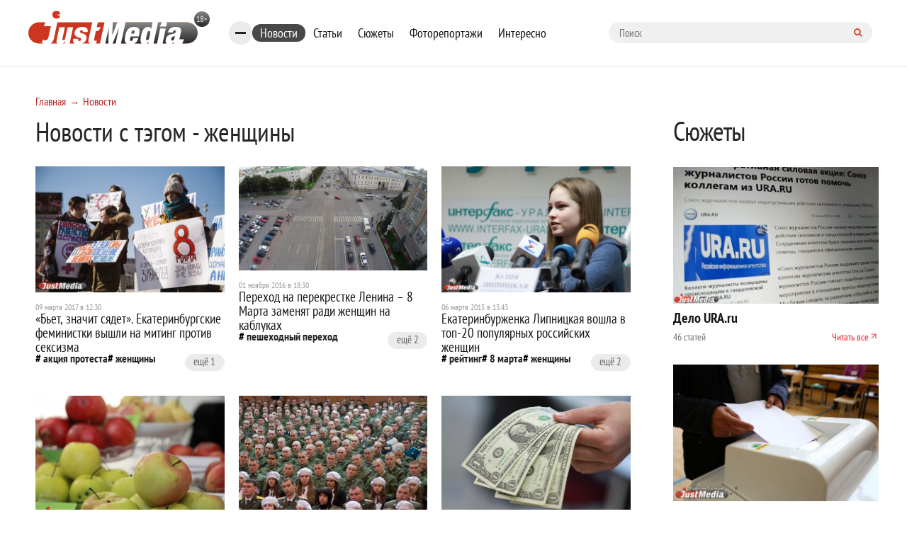

--- FILE ---
content_type: text/html; charset=UTF-8
request_url: https://www.justmedia.ru/news/tags/zhenshhiny
body_size: 10639
content:
<!DOCTYPE html><html lang="ru-RU"><head><meta charset="UTF-8"><meta name="viewport" content="width=device-width, initial-scale=1, maximum-scale=1, user-scalable=0"/><link rel="canonical" href="https://www.justmedia.ru/news/tags/zhenshhiny"/><meta name="csrf-param" content="_csrf"><meta name="csrf-token" content="_S2hqTqV-VPO3hLcrRtvJ4XkJvJzp6-wde87UZjfOiOVaeCcQ6DNNp2QX5H0Y1d-69Zxn0XmltUauG0gr6t7UA=="><title>Новости по теме «женщины» | Justmedia – новости Екатеринбурга</title><meta property="keywords" content="Самое интересное за сегодня,Свердловская область, новости Екатеринбурга, Каменска-Уральского, Нижнего Тагила, Асбеста, Первоуральска, настоящие уральские новости."><meta name="description" content="Самое интересное за сегодня в Екатеринбурге и области. Каждый день мы публикуем актуальные события и полезную информацию - настоящие уральские новости на JustMedia.ru"><meta property="fb:app_id" content="306869026044551"><meta property="fb:admins" content="100001578260585"><meta property="og:type" content="website"><meta property="og:site_name" content="justmedia.ru"><meta property="og:url" content="https://www.justmedia.ru/news/tags/zhenshhiny"><meta property="og:locale" content="ru"><meta property="og:title" content="Новости по теме «женщины» | Justmedia – новости Екатеринбурга"><meta property="og:description" content="Самое интересное за сегодня в Екатеринбурге и области. Каждый день мы публикуем актуальные события и полезную информацию - настоящие уральские новости на JustMedia.ru"><meta property="og:image" content="https://justmedia.ru/images/logo.png"><meta property="twitter:card" content="summary"><meta property="twitter:title" content="Новости по теме «женщины» | Justmedia – новости Екатеринбурга"><meta property="twitter:description" content="Самое интересное за сегодня в Екатеринбурге и области. Каждый день мы публикуем актуальные события и полезную информацию - настоящие уральские новости на JustMedia.ru"><meta property="twitter:image" content="https://justmedia.ru/images/logo.png"><link href="/css/cookie.css" rel="stylesheet"><link href="https://fonts.googleapis.com/css?family=PT+Sans+Narrow:400,700&amp;amp;subset=cyrillic-ext" rel="stylesheet"><link href="https://fonts.googleapis.com/css?family=Open+Sans:300,300i,400,400i,600,700&amp;amp;subset=cyrillic" rel="stylesheet"><link type="image/x-icon" href="/images/favicon.ico" rel="shortcut icon"><link href="/js/slick-carousel/slick.css" rel="stylesheet"><link href="/js/slick-carousel/slick-theme.css" rel="stylesheet"><link href="/js/fancybox/jquery.fancybox.css" rel="stylesheet"><link href="/css/normalize.css" rel="stylesheet"><link href="/css/style.css?v1.2.3" rel="stylesheet"><link href="/css/blockquote.css" rel="stylesheet"><!--[if lt IE 9]><script src="https://oss.maxcdn.com/html5shiv/3.7.2/html5shiv.min.js"></script><![endif]--><!--[if lt IE 9]><script src="https://oss.maxcdn.com/respond/1.4.2/respond.min.js"></script><![endif]--><!-- Put this script tag to the <head> of your page --><script type="text/javascript" src="https://vk.com/js/api/openapi.js?159"></script><script type="text/javascript">
      VK.init({apiId: 6675295, onlyWidgets: true});
    </script><script>window.yaContextCb=window.yaContextCb||[]</script><script async src="https://widget.sparrow.ru/js/embed.js"></script><link href="/css/custom.css" rel="stylesheet"/></head><body><!--[if !IE]>--><div class="loader-box" style="display: none;"><img class="loader" src="/images/loading.svg" alt="loader" style="display: none;"></div><!--<![endif]--><div id="adfox_15317406471901889"></div><!-- header --><header class="header"><div class="container"><div class="row"><div class="header-top"><a href="/" class="b-header__logo"><img src="/images/logo.svg" alt=""></a><div class="bookmarks-nav both"><div class="rubrics-burger hidden-md-down"><div class="burger-btn"><span></span><span></span><span></span></div><div class="popup-menu-rubrics"><ul class="header-menu-list hidden-md-down"><li class="header-menu-list__item"><a class="header-menu-list__link" href="/news/society" data-has-submenu="false">Общество</a></li><li class="header-menu-list__item"><a class="header-menu-list__link" href="/news/economy" data-has-submenu="false">Экономика</a></li><li class="header-menu-list__item"><a class="header-menu-list__link" href="/news/politics" data-has-submenu="false">Политика</a></li><li class="header-menu-list__item"><a class="header-menu-list__link" href="/news/events" data-has-submenu="false">Происшествия</a></li><li class="header-menu-list__item"><a class="header-menu-list__link" href="/news/crime" data-has-submenu="false">Криминал</a></li><li class="header-menu-list__item"><a class="header-menu-list__link" href="/news/culture" data-has-submenu="false">Культура</a></li><li class="header-menu-list__item"><a class="header-menu-list__link" href="/news/sport" data-has-submenu="false">Спорт</a></li><li class="header-menu-list__item"><a class="header-menu-list__link" href="/news/russiaandworld" data-has-submenu="false">Россия и мир</a></li><li class="header-menu-list__item"><a class="header-menu-list__link" href="/news/urfonews" data-has-submenu="false">Новости УрФО</a></li><li class="header-menu-list__item"><a class="header-menu-list__link" href="/news/zdorovye" data-has-submenu="false">Здоровье</a></li><li class="header-menu-list__item"><a class="header-menu-list__link" href="/news/psikhologiya" data-has-submenu="false">Психология</a></li><li class="header-menu-list__item"><a class="header-menu-list__link" href="/news/eda" data-has-submenu="false">Еда</a></li><li class="header-menu-list__item"><a class="header-menu-list__link" href="/news/dom" data-has-submenu="false">Дом</a></li><li class="header-menu-list__item"><a class="header-menu-list__link" href="/news/interesnoe" data-has-submenu="false">Интересные статьи</a></li><li class="header-menu-list__item"><a class="header-menu-list__link" href="/news/partnerstvo" data-has-submenu="false">Материалы партнеров</a></li></ul></div></div><ul class="bookmarks-nav-list hidden-md-down"><li class="bookmarks-nav-list__item active"><a class="bookmarks-nav-list__link" href="/news" data-has-submenu="false">Новости</a></li><li class="bookmarks-nav-list__item"><a class="bookmarks-nav-list__link" href="/analitika" data-has-submenu="false">Статьи</a></li><li class="bookmarks-nav-list__item"><a class="bookmarks-nav-list__link" href="/topics" data-has-submenu="false">Сюжеты</a></li><li class="bookmarks-nav-list__item"><a class="bookmarks-nav-list__link" href="/photoreports" data-has-submenu="false">Фоторепортажи</a></li><li class="bookmarks-nav-list__item"><a class="bookmarks-nav-list__link" href="/interest" data-has-submenu="false">Интересно</a></li></ul><form action="/search" method="get" class="form-searh" autocomplete="nope"><input type="search" name="query" id="query" placeholder="Поиск" class="form-searh__input" autocomplete="nope"><button type="submit" class="form-searh__btn"><i class="fa fa-search"></i></button></form></div><div class="header-burg"><a href="#" class="burger-btn js-burg"><span></span><span></span><span></span></a></div></div><div class="header-bottom"><div class="header-menu grad-gray js-menu"><ul class="header-menu-list header-rubrics hidden-md-down"><li class="header-menu-list__item has-submenu"><a class="header-menu-list__link" href="/news" data-has-submenu="true">Новости</a><ul class="header-menu-list header-rubrics hidden-md-down"><li class="header-menu-list__item"><a class="header-menu-list__link" href="/news/society" data-has-submenu="false">Общество</a></li><li class="header-menu-list__item"><a class="header-menu-list__link" href="/news/economy" data-has-submenu="false">Экономика</a></li><li class="header-menu-list__item"><a class="header-menu-list__link" href="/news/politics" data-has-submenu="false">Политика</a></li><li class="header-menu-list__item"><a class="header-menu-list__link" href="/news/events" data-has-submenu="false">Происшествия</a></li><li class="header-menu-list__item"><a class="header-menu-list__link" href="/news/crime" data-has-submenu="false">Криминал</a></li><li class="header-menu-list__item"><a class="header-menu-list__link" href="/news/culture" data-has-submenu="false">Культура</a></li><li class="header-menu-list__item"><a class="header-menu-list__link" href="/news/sport" data-has-submenu="false">Спорт</a></li><li class="header-menu-list__item"><a class="header-menu-list__link" href="/news/russiaandworld" data-has-submenu="false">Россия и мир</a></li><li class="header-menu-list__item"><a class="header-menu-list__link" href="/news/urfonews" data-has-submenu="false">Новости УрФО</a></li><li class="header-menu-list__item"><a class="header-menu-list__link" href="/news/zdorovye" data-has-submenu="false">Здоровье</a></li><li class="header-menu-list__item"><a class="header-menu-list__link" href="/news/psikhologiya" data-has-submenu="false">Психология</a></li><li class="header-menu-list__item"><a class="header-menu-list__link" href="/news/eda" data-has-submenu="false">Еда</a></li><li class="header-menu-list__item"><a class="header-menu-list__link" href="/news/dom" data-has-submenu="false">Дом</a></li><li class="header-menu-list__item"><a class="header-menu-list__link" href="/news/interesnoe" data-has-submenu="false">Интересные статьи</a></li><li class="header-menu-list__item"><a class="header-menu-list__link" href="/news/partnerstvo" data-has-submenu="false">Материалы партнеров</a></li></ul></li><li class="header-menu-list__item"><a class="header-menu-list__link" href="/analitika" data-has-submenu="false">Статьи</a></li></ul><ul class="header-menu-list hidden-lg-up"><li class="header-menu-list__item has-submenu"><a class="header-menu-list__link" href="/news" data-has-submenu="true">Новости</a><ul class="header-menu-list hidden-lg-up"><li class="header-menu-list__item"><a class="header-menu-list__link" href="/news/society" data-has-submenu="false">Общество</a></li><li class="header-menu-list__item"><a class="header-menu-list__link" href="/news/economy" data-has-submenu="false">Экономика</a></li><li class="header-menu-list__item"><a class="header-menu-list__link" href="/news/politics" data-has-submenu="false">Политика</a></li><li class="header-menu-list__item"><a class="header-menu-list__link" href="/news/events" data-has-submenu="false">Происшествия</a></li><li class="header-menu-list__item"><a class="header-menu-list__link" href="/news/crime" data-has-submenu="false">Криминал</a></li><li class="header-menu-list__item"><a class="header-menu-list__link" href="/news/culture" data-has-submenu="false">Культура</a></li><li class="header-menu-list__item"><a class="header-menu-list__link" href="/news/sport" data-has-submenu="false">Спорт</a></li><li class="header-menu-list__item"><a class="header-menu-list__link" href="/news/russiaandworld" data-has-submenu="false">Россия и мир</a></li><li class="header-menu-list__item"><a class="header-menu-list__link" href="/news/urfonews" data-has-submenu="false">Новости УрФО</a></li><li class="header-menu-list__item"><a class="header-menu-list__link" href="/news/zdorovye" data-has-submenu="false">Здоровье</a></li><li class="header-menu-list__item"><a class="header-menu-list__link" href="/news/psikhologiya" data-has-submenu="false">Психология</a></li><li class="header-menu-list__item"><a class="header-menu-list__link" href="/news/eda" data-has-submenu="false">Еда</a></li><li class="header-menu-list__item"><a class="header-menu-list__link" href="/news/dom" data-has-submenu="false">Дом</a></li><li class="header-menu-list__item"><a class="header-menu-list__link" href="/news/interesnoe" data-has-submenu="false">Интересные статьи</a></li><li class="header-menu-list__item"><a class="header-menu-list__link" href="/news/partnerstvo" data-has-submenu="false">Материалы партнеров</a></li></ul></li><li class="header-menu-list__item"><a class="header-menu-list__link" href="/analitika" data-has-submenu="false">Статьи</a></li><li class="header-menu-list__item"><a class="header-menu-list__link" href="/topics" data-has-submenu="false">Сюжеты</a></li><li class="header-menu-list__item"><a class="header-menu-list__link" href="/photoreports" data-has-submenu="false">Фоторепортажи</a></li><li class="header-menu-list__item"><a class="header-menu-list__link" href="/interest" data-has-submenu="false">Интересно</a></li><li class="header-menu-list__item"><a class="header-menu-list__link" href="/about" data-has-submenu="false">О проекте</a></li><li class="header-menu-list__item"><a class="header-menu-list__link" href="/contacts" data-has-submenu="false">Контакты</a></li><li class="header-menu-list__item"><a class="header-menu-list__link" href="/adv" data-has-submenu="false">Размещение рекламы</a></li></ul></div><div class="cr"></div></div></div></div></header><!-- END header --><!-- END head --><div class="container"><div class="row"><div class="col-xl-9 col-lg-8 custom"><div class="row"><ul class="bread-crumbs bread-crumbs-poz"><li class='bread-crumbs__item'><a class="bread-crumbs__link" href="/">Главная</a></li><li class='bread-crumbs__item'><a class="bread-crumbs__link" href="/news">Новости</a></li></ul><h1 class="h1 news">Новости с тэгом - женщины</h1><div id="adfox_15317406471901889"></div><div class="news-titlec hidden-md-down"><a class="news-more grad-gray mob-btn" href="/news/subscribe"><i class="fa fa-envelope-o" aria-hidden="true"></i><span>Подписка на новости</span></a></div><div id="list-contant" class="news-box data-contant"><div class="news-one   both" id="1489044600"><div class="feature-inner image-list"><a class="news-one__img" href="/news/society/bet_znachit_syadet_ekaterinburgskie_feministki_vyshli_na_miting_protiv_seksizma" title="«Бьет, значит сядет». Екатеринбургские феминистки вышли на митинг против сексизма"><img src="/upload/news/58/c1/58c11720bd1be999921658_600_400.jpg" width="180px" height="120px" alt="«Бьет, значит сядет». Екатеринбургские феминистки вышли на митинг против сексизма"></a></div><div class="news-one__cont"><p class="news-one__desc"><a href="/news/society/bet_znachit_syadet_ekaterinburgskie_feministki_vyshli_na_miting_protiv_seksizma">«Бьет, значит сядет». Екатеринбургские феминистки вышли на митинг против сексизма</a></p><p class="news-one__dop">
                Акция протеста прошла в Международный женский день.            </p><p class="news-one__date hidden-md-down">09 марта 2017 в 12:30</p><div class="b-element-tags" data-type="abs-parent"><div class="inner"><a href="/news?tag=akcija-protesta" class="b-element-tags__link">акция протеста</a><a href="/news?tag=zhenshhiny" class="b-element-tags__link">женщины</a></div><span class="b-element-tags__link btn" onclick="this.parentElement.nextElementSibling.classList.toggle('open'); this.parentElement.classList.toggle('open')">еще</span></div><div class="b-element-tags" data-type="abs-clone"><div class="inner"><!--<span class="b-element-tags__title">Теги:</span>--><a href="/news?tag=akcija-protesta" class="b-element-tags__link">акция протеста</a><a href="/news?tag=zhenshhiny" class="b-element-tags__link">женщины</a></div><span class="b-element-tags__link btn" onclick="this.parentElement.classList.toggle('open'); this.parentElement.previousElementSibling.classList.toggle('open');">скрыть</span></div></div></div><div class="news-one   both" id="1478007000"><div class="feature-inner image-list"><a class="news-one__img" href="/news/society/perehod_na_perekrestke_lenina__8_marta_zamenyat_radi_zhenshhin_na_kablukah" title="Переход на перекрестке Ленина – 8 Марта заменят ради женщин на каблуках"><img src="/upload/news/58/18/58188ba97de59805232173_600_400.jpg" width="180px" height="120px" alt="Переход на перекрестке Ленина – 8 Марта заменят ради женщин на каблуках"></a></div><div class="news-one__cont"><p class="news-one__desc"><a href="/news/society/perehod_na_perekrestke_lenina__8_marta_zamenyat_radi_zhenshhin_na_kablukah">Переход на перекрестке Ленина – 8 Марта заменят ради женщин на каблуках</a></p><p class="news-one__dop">
                В следующем году «зебру» сделают из гранитного камня.            </p><p class="news-one__date hidden-md-down">01 ноября 2016 в 18:30</p><div class="b-element-tags" data-type="abs-parent"><div class="inner"><a href="/news?tag=peshehodnyj-perehod" class="b-element-tags__link">пешеходный переход</a><a href="/news?tag=tamara-blagodatkova" class="b-element-tags__link">тамара благодаткова</a><a href="/news?tag=zhenshhiny" class="b-element-tags__link">женщины</a></div><span class="b-element-tags__link btn" onclick="this.parentElement.nextElementSibling.classList.toggle('open'); this.parentElement.classList.toggle('open')">еще</span></div><div class="b-element-tags" data-type="abs-clone"><div class="inner"><!--<span class="b-element-tags__title">Теги:</span>--><a href="/news?tag=peshehodnyj-perehod" class="b-element-tags__link">пешеходный переход</a><a href="/news?tag=tamara-blagodatkova" class="b-element-tags__link">тамара благодаткова</a><a href="/news?tag=zhenshhiny" class="b-element-tags__link">женщины</a></div><span class="b-element-tags__link btn" onclick="this.parentElement.classList.toggle('open'); this.parentElement.previousElementSibling.classList.toggle('open');">скрыть</span></div></div></div><div class="news-one   both" id="1425631380"><div class="feature-inner image-list"><a class="news-one__img" href="/news/society/ekaterinburzhenka_lipniczkaya_voshla_v_top20_populyarnyh_rossijskih_zhenshhin" title="Екатеринбурженка Липницкая вошла в топ-20 популярных российских женщин"><img src="/upload/news/54/f9/54f95b833c380125944022_600_400.jpg" width="180px" height="120px" alt="Екатеринбурженка Липницкая вошла в топ-20 популярных российских женщин"></a></div><div class="news-one__cont"><p class="news-one__desc"><a href="/news/society/ekaterinburzhenka_lipniczkaya_voshla_v_top20_populyarnyh_rossijskih_zhenshhin">Екатеринбурженка Липницкая вошла в топ-20 популярных российских женщин</a></p><p class="news-one__dop">
                В годовом медиарейтинге фигуристка заняла 14 место.            </p><p class="news-one__date hidden-md-down">06 марта 2015 в 13:43</p><div class="b-element-tags" data-type="abs-parent"><div class="inner"><a href="/news?tag=rejting" class="b-element-tags__link">рейтинг</a><a href="/news?tag=8-marta" class="b-element-tags__link">8 марта</a><a href="/news?tag=zhenshhiny" class="b-element-tags__link">женщины</a><a href="/news?tag=julija-lipnickaja" class="b-element-tags__link">Юлия Липницкая</a></div><span class="b-element-tags__link btn" onclick="this.parentElement.nextElementSibling.classList.toggle('open'); this.parentElement.classList.toggle('open')">еще</span></div><div class="b-element-tags" data-type="abs-clone"><div class="inner"><!--<span class="b-element-tags__title">Теги:</span>--><a href="/news?tag=rejting" class="b-element-tags__link">рейтинг</a><a href="/news?tag=8-marta" class="b-element-tags__link">8 марта</a><a href="/news?tag=zhenshhiny" class="b-element-tags__link">женщины</a><a href="/news?tag=julija-lipnickaja" class="b-element-tags__link">Юлия Липницкая</a></div><span class="b-element-tags__link btn" onclick="this.parentElement.classList.toggle('open'); this.parentElement.previousElementSibling.classList.toggle('open');">скрыть</span></div></div></div><div class="news-one   both" id="1394603760"><div class="feature-inner image-list"><a class="news-one__img" href="/news/society/MOTIV-vruchil-prizy-samym-luchshim-hozyaykam" title=""><img src="/upload/news/53/1f/531fe968e435e748503936_600_400.jpg" width="180px" height="120px" alt=""></a></div><div class="news-one__cont"><p class="news-one__desc"><a href="/news/society/MOTIV-vruchil-prizy-samym-luchshim-hozyaykam">МОТИВ вручил призы самым лучшим хозяйкам</a></p><p class="news-one__dop">
                8 марта в офисах компании прошла викторина для девушек.            </p><p class="news-one__date hidden-md-down">12 марта 2014 в 11:56</p><div class="b-element-tags" data-type="abs-parent"><div class="inner"><a href="/news?tag=motiv" class="b-element-tags__link">мотив</a><a href="/news?tag=akcija" class="b-element-tags__link">акция</a><a href="/news?tag=podarki" class="b-element-tags__link">подарки</a><a href="/news?tag=8-marta" class="b-element-tags__link">8 марта</a><a href="/news?tag=zhenshhiny" class="b-element-tags__link">женщины</a></div><span class="b-element-tags__link btn" onclick="this.parentElement.nextElementSibling.classList.toggle('open'); this.parentElement.classList.toggle('open')">еще</span></div><div class="b-element-tags" data-type="abs-clone"><div class="inner"><!--<span class="b-element-tags__title">Теги:</span>--><a href="/news?tag=motiv" class="b-element-tags__link">мотив</a><a href="/news?tag=akcija" class="b-element-tags__link">акция</a><a href="/news?tag=podarki" class="b-element-tags__link">подарки</a><a href="/news?tag=8-marta" class="b-element-tags__link">8 марта</a><a href="/news?tag=zhenshhiny" class="b-element-tags__link">женщины</a></div><span class="b-element-tags__link btn" onclick="this.parentElement.classList.toggle('open'); this.parentElement.previousElementSibling.classList.toggle('open');">скрыть</span></div></div></div><div class="news-one   both" id="1392887040"><div class="feature-inner image-list"><a class="news-one__img" href="/news/society/Na-urale-vosrostaet-populyarnost-voennoy-sluzhbi-sredi-jenshin" title=""><img src="/upload/news/53/05/5305b7d234c53545233608_600_400.jpg" width="180px" height="120px" alt=""></a></div><div class="news-one__cont"><p class="news-one__desc"><a href="/news/society/Na-urale-vosrostaet-populyarnost-voennoy-sluzhbi-sredi-jenshin">На Урале возрастает популярность военной службы по контракту среди женщин</a></p><p class="news-one__dop">
                Год количество желающих служить в армии увеличилось в три раза.             </p><p class="news-one__date hidden-md-down">20 февраля 2014 в 15:04</p><div class="b-element-tags" data-type="abs-parent"><div class="inner"><a href="/news?tag=armija" class="b-element-tags__link">армия</a><a href="/news?tag=kontraktnik" class="b-element-tags__link">контрактник</a><a href="/news?tag=cvo" class="b-element-tags__link">ЦВО</a><a href="/news?tag=zhenshhiny" class="b-element-tags__link">женщины</a></div><span class="b-element-tags__link btn" onclick="this.parentElement.nextElementSibling.classList.toggle('open'); this.parentElement.classList.toggle('open')">еще</span></div><div class="b-element-tags" data-type="abs-clone"><div class="inner"><!--<span class="b-element-tags__title">Теги:</span>--><a href="/news?tag=armija" class="b-element-tags__link">армия</a><a href="/news?tag=kontraktnik" class="b-element-tags__link">контрактник</a><a href="/news?tag=cvo" class="b-element-tags__link">ЦВО</a><a href="/news?tag=zhenshhiny" class="b-element-tags__link">женщины</a></div><span class="b-element-tags__link btn" onclick="this.parentElement.classList.toggle('open'); this.parentElement.previousElementSibling.classList.toggle('open');">скрыть</span></div></div></div><div class="news-one   both" id="1392884100"><div class="feature-inner image-list"><a class="news-one__img" href="/news/society/Moshennik-predprinimatel-obmanyval-zhenschin" title=""><img src="/upload/news/53/05/5305abeb95d04418520146_600_400.jpg" width="180px" height="120px" alt=""></a></div><div class="news-one__cont"><p class="news-one__desc"><a href="/news/society/Moshennik-predprinimatel-obmanyval-zhenschin">В Екатеринбурге мошенник под видом преуспевающего предпринимателя обманывал женщин</a></p><p class="news-one__dop">
                41-летний житель Свердловской области задержан сотрудниками отдела полиции №3.            </p><p class="news-one__date hidden-md-down">20 февраля 2014 в 14:15</p><div class="b-element-tags" data-type="abs-parent"><div class="inner"><a href="/news?tag=moshennichestvo" class="b-element-tags__link">мошенничество</a><a href="/news?tag=zhenshhiny" class="b-element-tags__link">женщины</a></div><span class="b-element-tags__link btn" onclick="this.parentElement.nextElementSibling.classList.toggle('open'); this.parentElement.classList.toggle('open')">еще</span></div><div class="b-element-tags" data-type="abs-clone"><div class="inner"><!--<span class="b-element-tags__title">Теги:</span>--><a href="/news?tag=moshennichestvo" class="b-element-tags__link">мошенничество</a><a href="/news?tag=zhenshhiny" class="b-element-tags__link">женщины</a></div><span class="b-element-tags__link btn" onclick="this.parentElement.classList.toggle('open'); this.parentElement.previousElementSibling.classList.toggle('open');">скрыть</span></div></div></div><div class="news-one   both" id="1389950520"><div class="feature-inner image-list"><a class="news-one__img" href="/news/society/Zhenskiy-specnaz" title=""><img src="/upload/news/52/d8/52d8e951183b0956548718_600_400.JPG" width="180px" height="120px" alt=""></a></div><div class="news-one__cont"><p class="news-one__desc"><a href="/news/society/Zhenskiy-specnaz">Женский спецназ. В ИК-6 беспорядки будет пресекать группа немедленного реагирования из представительниц прекрасного пола</a></p><p class="news-one__dop">
                Основной задачей «женского спецназа» являются пресечение хулиганских действий со стороны осужденных.            </p><p class="news-one__date hidden-md-down">17 января 2014 в 15:22</p><div class="b-element-tags" data-type="abs-parent"><div class="inner"><a href="/news?tag=nizhnij-tagil" class="b-element-tags__link">нижний тагил</a><a href="/news?tag=gufsin" class="b-element-tags__link">гуфсин</a><a href="/news?tag=ispravitelnaja-kolonija" class="b-element-tags__link">исправительная колония</a><a href="/news?tag=specnaz" class="b-element-tags__link">спецназ</a><a href="/news?tag=zhenshhiny" class="b-element-tags__link">женщины</a></div><span class="b-element-tags__link btn" onclick="this.parentElement.nextElementSibling.classList.toggle('open'); this.parentElement.classList.toggle('open')">еще</span></div><div class="b-element-tags" data-type="abs-clone"><div class="inner"><!--<span class="b-element-tags__title">Теги:</span>--><a href="/news?tag=nizhnij-tagil" class="b-element-tags__link">нижний тагил</a><a href="/news?tag=gufsin" class="b-element-tags__link">гуфсин</a><a href="/news?tag=ispravitelnaja-kolonija" class="b-element-tags__link">исправительная колония</a><a href="/news?tag=specnaz" class="b-element-tags__link">спецназ</a><a href="/news?tag=zhenshhiny" class="b-element-tags__link">женщины</a></div><span class="b-element-tags__link btn" onclick="this.parentElement.classList.toggle('open'); this.parentElement.previousElementSibling.classList.toggle('open');">скрыть</span></div></div></div><div class="news-one   both" id="1371214920"><div class="feature-inner image-list"><a class="news-one__img" href="/news/society/Zhenskaya-stena-zhelaniy" title=""><img src="/upload/news/51/ba/51baf9863dca1371290406_600_400.jpg" width="180px" height="120px" alt=""></a></div><div class="news-one__cont"><p class="news-one__desc"><a href="/news/society/Zhenskaya-stena-zhelaniy">Уральские женщины написали около сотни требований на стене желаний</a></p><p class="news-one__dop">
                Арт-объект мужчины смогут использовать как инструкцию по ухаживанию за дамами.            </p><p class="news-one__date hidden-md-down">14 июня 2013 в 19:02</p><div class="b-element-tags" data-type="abs-parent"><div class="inner"><a href="/news?tag=motiv" class="b-element-tags__link">мотив</a><a href="/news?tag=akcija" class="b-element-tags__link">акция</a><a href="/news?tag=zhenshhiny" class="b-element-tags__link">женщины</a><a href="/news?tag=muzhchiny" class="b-element-tags__link">мужчины</a><a href="/news?tag=zhelanie" class="b-element-tags__link">желание</a><a href="/news?tag=stena" class="b-element-tags__link">стена</a></div><span class="b-element-tags__link btn" onclick="this.parentElement.nextElementSibling.classList.toggle('open'); this.parentElement.classList.toggle('open')">еще</span></div><div class="b-element-tags" data-type="abs-clone"><div class="inner"><!--<span class="b-element-tags__title">Теги:</span>--><a href="/news?tag=motiv" class="b-element-tags__link">мотив</a><a href="/news?tag=akcija" class="b-element-tags__link">акция</a><a href="/news?tag=zhenshhiny" class="b-element-tags__link">женщины</a><a href="/news?tag=muzhchiny" class="b-element-tags__link">мужчины</a><a href="/news?tag=zhelanie" class="b-element-tags__link">желание</a><a href="/news?tag=stena" class="b-element-tags__link">стена</a></div><span class="b-element-tags__link btn" onclick="this.parentElement.classList.toggle('open'); this.parentElement.previousElementSibling.classList.toggle('open');">скрыть</span></div></div></div><div class="news-one   both" id="1370931420"><div class="feature-inner image-list"><a class="news-one__img" href="/news/society/V-Ekaterinburge-poyavitsya-stena-zhenskih-zhelaniy" title=""><img src="/upload/news/51/b6/51b6a5226c695415251596_600_400.jpg" width="180px" height="120px" alt=""></a></div><div class="news-one__cont"><p class="news-one__desc"><a href="/news/society/V-Ekaterinburge-poyavitsya-stena-zhenskih-zhelaniy">В Екатеринбурге появится стена «женских желаний»</a></p><p class="news-one__dop">
                Горожанки смогут написать, чего больше хотят от мужчин, и поставить «лайки» самым лучшим требованиям.            </p><p class="news-one__date hidden-md-down">11 июня 2013 в 12:17</p><div class="b-element-tags" data-type="abs-parent"><div class="inner"><a href="/news?tag=motiv" class="b-element-tags__link">мотив</a><a href="/news?tag=akcija" class="b-element-tags__link">акция</a><a href="/news?tag=zhenshhiny" class="b-element-tags__link">женщины</a><a href="/news?tag=zhelanie" class="b-element-tags__link">желание</a><a href="/news?tag=stena" class="b-element-tags__link">стена</a></div><span class="b-element-tags__link btn" onclick="this.parentElement.nextElementSibling.classList.toggle('open'); this.parentElement.classList.toggle('open')">еще</span></div><div class="b-element-tags" data-type="abs-clone"><div class="inner"><!--<span class="b-element-tags__title">Теги:</span>--><a href="/news?tag=motiv" class="b-element-tags__link">мотив</a><a href="/news?tag=akcija" class="b-element-tags__link">акция</a><a href="/news?tag=zhenshhiny" class="b-element-tags__link">женщины</a><a href="/news?tag=zhelanie" class="b-element-tags__link">желание</a><a href="/news?tag=stena" class="b-element-tags__link">стена</a></div><span class="b-element-tags__link btn" onclick="this.parentElement.classList.toggle('open'); this.parentElement.previousElementSibling.classList.toggle('open');">скрыть</span></div></div></div><div class="news-one   both" id="1369725840"><div class="feature-inner image-list"><a class="news-one__img" href="/news/society/Voennie-ne-veryat-v-vosmognost-genskogo-prisiva-v-Rossii" title=""><img src="/upload/news/51/a4/51a43fe49d273906478189_600_400.jpg" width="180px" height="120px" alt=""></a></div><div class="news-one__cont"><p class="news-one__desc"><a href="/news/society/Voennie-ne-veryat-v-vosmognost-genskogo-prisiva-v-Rossii">Военные не верят в возможность женского призыва в России</a></p><p class="news-one__dop">
                Разрешить женщинам служить в армии предлагают депутаты Госдумы.            </p><p class="news-one__date hidden-md-down">28 мая 2013 в 13:24</p><div class="b-element-tags" data-type="abs-parent"><div class="inner"><a href="/news?tag=centralnyj-voennyj-okrug" class="b-element-tags__link">Центральный военный округ</a><a href="/news?tag=armija" class="b-element-tags__link">армия</a><a href="/news?tag=vooruzhennye-sily" class="b-element-tags__link">Вооруженные Силы</a><a href="/news?tag=zhenshhiny" class="b-element-tags__link">женщины</a></div><span class="b-element-tags__link btn" onclick="this.parentElement.nextElementSibling.classList.toggle('open'); this.parentElement.classList.toggle('open')">еще</span></div><div class="b-element-tags" data-type="abs-clone"><div class="inner"><!--<span class="b-element-tags__title">Теги:</span>--><a href="/news?tag=centralnyj-voennyj-okrug" class="b-element-tags__link">Центральный военный округ</a><a href="/news?tag=armija" class="b-element-tags__link">армия</a><a href="/news?tag=vooruzhennye-sily" class="b-element-tags__link">Вооруженные Силы</a><a href="/news?tag=zhenshhiny" class="b-element-tags__link">женщины</a></div><span class="b-element-tags__link btn" onclick="this.parentElement.classList.toggle('open'); this.parentElement.previousElementSibling.classList.toggle('open');">скрыть</span></div></div></div><div class="news-one   both" id="1369394640"><div class="feature-inner image-list"><a class="news-one__img" href="/news/society/Piket-s-trebovaniyami-k-muzhchinam" title=""><img src="/upload/news/51/9f/519f320770735704987473_600_400.jpg" width="180px" height="120px" alt=""></a></div><div class="news-one__cont"><p class="news-one__desc"><a href="/news/society/Piket-s-trebovaniyami-k-muzhchinam">Женщины Екатеринбурга во время шествия подарят мужчинам сотню оригами </a></p><p class="news-one__dop">
                Представительницы прекрасного пола публично выскажут свои требования к мужчинам.            </p><p class="news-one__date hidden-md-down">24 мая 2013 в 17:24</p><div class="b-element-tags" data-type="abs-parent"><div class="inner"><a href="/news?tag=shestvie" class="b-element-tags__link">шествие</a><a href="/news?tag=piket" class="b-element-tags__link">пикет</a><a href="/news?tag=trebovanie" class="b-element-tags__link">требование</a><a href="/news?tag=zhenshhiny" class="b-element-tags__link">женщины</a><a href="/news?tag=muzhchiny" class="b-element-tags__link">мужчины</a></div><span class="b-element-tags__link btn" onclick="this.parentElement.nextElementSibling.classList.toggle('open'); this.parentElement.classList.toggle('open')">еще</span></div><div class="b-element-tags" data-type="abs-clone"><div class="inner"><!--<span class="b-element-tags__title">Теги:</span>--><a href="/news?tag=shestvie" class="b-element-tags__link">шествие</a><a href="/news?tag=piket" class="b-element-tags__link">пикет</a><a href="/news?tag=trebovanie" class="b-element-tags__link">требование</a><a href="/news?tag=zhenshhiny" class="b-element-tags__link">женщины</a><a href="/news?tag=muzhchiny" class="b-element-tags__link">мужчины</a></div><span class="b-element-tags__link btn" onclick="this.parentElement.classList.toggle('open'); this.parentElement.previousElementSibling.classList.toggle('open');">скрыть</span></div></div></div><div class="news-one   both" id="1369307220"><div class="feature-inner image-list"><a class="news-one__img" href="/news/society/Kartonny-idealny-muzhchina" title=""><img src="/upload/news/51/9d/519dddbebaab4020702320_600_400.jpg" width="180px" height="120px" alt=""></a></div><div class="news-one__cont"><p class="news-one__desc"><a href="/news/society/Kartonny-idealny-muzhchina">В Екатеринбурге создадут картонного «идеального мужчину»</a></p><p class="news-one__dop">
                Необычный арт-объект появится во время SMS-пикета, на который выйдут около сотни участниц.            </p><p class="news-one__date hidden-md-down">23 мая 2013 в 17:07</p><div class="b-element-tags" data-type="abs-parent"><div class="inner"><a href="/news?tag=sms" class="b-element-tags__link">смс</a><a href="/news?tag=shpilki" class="b-element-tags__link">Шпильки</a><a href="/news?tag=trebovanie" class="b-element-tags__link">требование</a><a href="/news?tag=zhenshhiny" class="b-element-tags__link">женщины</a><a href="/news?tag=muzhchiny" class="b-element-tags__link">мужчины</a></div><span class="b-element-tags__link btn" onclick="this.parentElement.nextElementSibling.classList.toggle('open'); this.parentElement.classList.toggle('open')">еще</span></div><div class="b-element-tags" data-type="abs-clone"><div class="inner"><!--<span class="b-element-tags__title">Теги:</span>--><a href="/news?tag=sms" class="b-element-tags__link">смс</a><a href="/news?tag=shpilki" class="b-element-tags__link">Шпильки</a><a href="/news?tag=trebovanie" class="b-element-tags__link">требование</a><a href="/news?tag=zhenshhiny" class="b-element-tags__link">женщины</a><a href="/news?tag=muzhchiny" class="b-element-tags__link">мужчины</a></div><span class="b-element-tags__link btn" onclick="this.parentElement.classList.toggle('open'); this.parentElement.previousElementSibling.classList.toggle('open');">скрыть</span></div></div></div><script>
        document.addEventListener("DOMContentLoaded", function () {
            document.querySelectorAll(".b-element-tags[data-type='abs-parent']").forEach(container => {
                const inner = container.querySelector('.inner');
                const tags = inner.querySelectorAll('a');
                const btn = container.querySelector('.btn');

                const innerBottom = inner.getBoundingClientRect().bottom;

                let hiddenCount = 0;
                tags.forEach(tag => {
                    const tagBottom = tag.getBoundingClientRect().bottom;
                    if (tagBottom > innerBottom) {
                        hiddenCount++;
                    }
                });

                if (hiddenCount > 0) {
                    btn.textContent = `ещё ${hiddenCount}`;
                    btn.style.display = 'flex';
                } else {
                    btn.style.display = 'none';
                }
            });
        });
    </script><!--<div id="yandex_rtb_R-A-59179-1"></div>--></div><h5 class="add-show-content"><a id="add-contant" class="news-more grad-gray mob-btn add-news-cont">Показать ещё новости</a></h5></div></div><div class="col-xl-3 col-lg-4 custom"><div class="topics-homepage"><div class="topics-homepage__heading">Сюжеты</div><div class="topics-homepage__topic"><a class="topics-homepage__topic-img"><img src="/upload/topic/68/42/6842baa7abaf8594598758_600_400.jpg" alt="Дело URA.ru"></a><a href="/topic/delo-uraru" class="topics-homepage__topic-title">Дело URA.ru</a><!--<div class="topics-homepage__topic-desc"></div>--><div class="topics-homepage__topic-info"><div>
                    46 статей                </div><a href="/topic/delo-uraru">Читать все</a></div></div><div class="topics-homepage__topic"><a class="topics-homepage__topic-img"><img src="/upload/topic/69/45/694517151647a122909288_600_400.jpg" alt="Выборы-2026"></a><a href="/topic/vybory2026" class="topics-homepage__topic-title">Выборы-2026</a><!--<div class="topics-homepage__topic-desc"></div>--><div class="topics-homepage__topic-info"><div>
                    4 статьи                </div><a href="/topic/vybory2026">Читать все</a></div></div><div class="topics-homepage__topic"><a class="topics-homepage__topic-img"><img src="/upload/topic/68/47/6847c7b14837a900559938_600_400.jpg" alt="Кадровые перестановки в правительстве Свердловской области"></a><a href="/topic/kadrovyye-perestanovki-v-pravitelstve-sverdlovskoy-oblasti" class="topics-homepage__topic-title">Кадровые перестановки в правительстве Свердловской области</a><!--<div class="topics-homepage__topic-desc"></div>--><div class="topics-homepage__topic-info"><div>
                    69 статей                </div><a href="/topic/kadrovyye-perestanovki-v-pravitelstve-sverdlovskoy-oblasti">Читать все</a></div></div><div class="topics-homepage__topic"><a class="topics-homepage__topic-img"><img src="/upload/topic/68/49/684961fec1d83665862018_600_400.jpg" alt="Коррупционный скандал в Дегтярске"></a><a href="/topic/korruptsionnyy-skandal-v-degtyarske" class="topics-homepage__topic-title">Коррупционный скандал в Дегтярске</a><!--<div class="topics-homepage__topic-desc"></div>--><div class="topics-homepage__topic-info"><div>
                    27 статей                </div><a href="/topic/korruptsionnyy-skandal-v-degtyarske">Читать все</a></div></div><div class="topics-homepage__topic"><a class="topics-homepage__topic-img"><img src="/upload/topic/69/2e/692ebff036373961465112_600_400.jpg" alt="Выборы мэра Екатеринбурга"></a><a href="/topic/vybory-mera-yekaterinburga" class="topics-homepage__topic-title">Выборы мэра Екатеринбурга</a><!--<div class="topics-homepage__topic-desc"></div>--><div class="topics-homepage__topic-info"><div>
                    20 статей                </div><a href="/topic/vybory-mera-yekaterinburga">Читать все</a></div></div><a class="topics-homepage__all" href="/topics">Все сюжеты</a></div><div class="photoreports-box" style="margin-bottom: 20px; padding: 15px 10px; display: none;"><div id="adfox_15087541425835753"></div></div><div class="photoreports-box" style="margin-bottom: 20px; padding: 15px 10px; display: none;"><div id="adfox_153173701299975324"></div></div><div class="photoreports-box"><a href="/photoreports" class="photoreports__name mob-h">Фоторепортажи</a><div class="b-photo-storys__img"><img
            src="/upload/photoreport/69/53/6953540595ddd109520714_600_400.jpg"
            alt="Концерт АК-47 и TGK в «Свободе»"
            width="245px"><a href="/photoreports/kontsertak47itgkvsvobode"><span></span></a></div><p class="b-photo-storys__desc">
        Концерт АК-47 и TGK в «Свободе» —
        <a href="/photoreports/kontsertak47itgkvsvobode">
            все 68 фотографий        </a></p></div></div></div></div><div id="adfox_153173983864864733"></div><footer class="footer"><div class="container"><div class="row"><div class="footer-nav-box grad-red both hidden-md-down"><ul class="footer-nav"><li class="footer-nav__item"><a class="footer-nav__link" href="/news">Лента новостей</a></li><li class="footer-nav__item"><a class="footer-nav__link" href="/analitika">Статьи</a></li><li class="footer-nav__item"><a class="footer-nav__link" href="/photoreports">Фоторепортажи</a></li><li class="footer-nav__item"><a class="footer-nav__link" href="/contests">Конкурсы</a></li><li class="footer-nav__item"><a class="footer-nav__link" href="/interest">Интересно</a></li></ul><ul class="footer-soch"><li class="footer-soch__item"><a class="footer-soch__link icon-3" href="/rss"></a></li></ul></div><div class="col-lg-9 hidden-md-down"><i class="footer-logo-icon"></i><ul class="footer-two-nav"><li class="footer-two-nav__item"><a class="footer-two-nav__link" href="/about">О проекте</a></li><li class="footer-two-nav__item"><a class="footer-two-nav__link" href="/contacts">Контакты</a></li><li class="footer-two-nav__item"><a class="footer-two-nav__link" href="/adv">Размещение рекламы</a></li><li class="footer-two-nav__item"><a class="footer-two-nav__link" href="/soglasie">Персональные данные</a></li><li class="footer-two-nav__item"><a class="footer-two-nav__link" href="/policy">Политика конфиденциальности</a></li></ul></div><div class="col-lg-3 hidden-md-down"><a href="http://siteonic.ru/" target="_blank"><i class="footer-lab-icon"></i><span class="copy-dev">
                    Разработка и продвижение<br>
                    сайтов «САЙТОНИК»                    
                </span></a></div><div class="col-lg-12"><div class="footer-cont"><p>
                        Информационно-аналитический портал «JustMedia» - свежие <a href="/">новости</a>                        Екатеринбурга
                        и Свердловской области: политика, экономика, культура, спорт, происшествия и др.
                        <br>
                        При использовании материалов портала ссылка на <a href="/">«JustMedia»</a>                        обязательна. <br>
                        Коллектив и руководство ООО «Джаст-медиа» не несет ответственности за опубликованные авторские
                        материалы. Учредитель: общество с ограниченной ответственностью «Агентство новостей «Джаст-Медиа».
                        Главный редактор – Катыхин Е.В.
                    </p><p>
                        Свидетельство о регистрации средства массовой информации выдано Федеральной службой по надзору
                        в сфере связи, информационных технологий и массовых коммуникаций (Роскомнадзор)
                        29.11.2012 Эл №ФС77-51923 Агентство новостей «Джаст-Медиа»
                    </p></div><div class="footer-bottom--mobile"><a href="/soglasie">Персональные данные</a><a href="/policy">Политика конфиденциальности</a></div><div class="wr-metrics"><script type="text/javascript">

        var _gaq = _gaq || [];
        _gaq.push(['_setAccount', 'UA-24602081-1']);
        _gaq.push(['_trackPageview']);

        
    </script><noindex><!-- Yandex.Metrika counter 
        <script type="text/javascript">
            (function (d, w, c) {
                (w[c] = w[c] || []).push(function() {
                    try {
                        w.yaCounter22069831 = new Ya.Metrika({id:22069831,
                            webvisor:true,
                            clickmap:true,
                            trackLinks:true,
                            accurateTrackBounce:true});
                    } catch(e) { }
                });

                var n = d.getElementsByTagName("script")[0],
                    s = d.createElement("script"),
                    f = function () { n.parentNode.insertBefore(s, n); };
                s.type = "text/javascript";
                s.async = true;
                s.src = (d.location.protocol == "https:" ? "https:" : "http:") + "//mc.yandex.ru/metrika/watch.js";

                if (w.opera == "[object Opera]") {
                    d.addEventListener("DOMContentLoaded", f, false);
                } else { f(); }
            })(document, window, "yandex_metrika_callbacks");
        </script><noscript><div><img src="//mcs.yandex.ru/watch/22069831" style="position:absolute; left:-9999px;" alt="" /></div></noscript><!-- /Yandex.Metrika counter --><!-- Yandex.Metrika counter --><script type="text/javascript" >
   (function(m,e,t,r,i,k,a){m[i]=m[i]||function(){(m[i].a=m[i].a||[]).push(arguments)};
   m[i].l=1*new Date();k=e.createElement(t),a=e.getElementsByTagName(t)[0],k.async=1,k.src=r,a.parentNode.insertBefore(k,a)})
   (window, document, "script", "https://mc.yandex.ru/metrika/tag.js", "ym");

   ym(22069831, "init", {
        clickmap:true,
        trackLinks:true,
        accurateTrackBounce:true,
        webvisor:true
   });
</script><script>window.yaContextCb=window.yaContextCb||[]</script><script src="https://yandex.ru/ads/system/context.js" async></script><noscript><div><img src="https://mc.yandex.ru/watch/22069831" style="position:absolute; left:-9999px;" alt="" /></div></noscript><!-- /Yandex.Metrika counter --><br /><br /></noindex></div></div></div></div></footer><div class="bottom-popup"><div class="bottom-popup__wrp"><div class="bottom-popup__main"><div class="bottom-popup__title">
                Этот сайт использует cookie
            </div><div class="bottom-popup__desc">
                для хранения данных. Продолжая использовать сайт, вы даете <a href="/soglasie">согласие на обработку персональных данных</a> в соответствии с <a href="/policy">политикой конфиденциальности</a></div></div><div class="bottom-popup__btn"><button class="btn">Принять</button></div></div></div><div class="scroll-to-top_wrapper"><div class="scroll-to-top"><svg height="100%" viewbox="0 0 44 44" width="100%" xmlns="http://www.w3.org/2000/svg"><g fill="none" fill-rule="evenodd"><rect height="100%" width="100%"></rect><circle cx="22" cy="22" fill="#FFF" r="16" stroke="#292759" stroke-opacity=".15"></circle><circle cx="22" cy="22" fill="#d83b2c" r="13"></circle><path d="M26.2928932,27.2928932 C26.845178,27.2928932 27.2928932,26.845178 27.2928932,26.2928932 L27.2928932,20.2928932 C27.2928932,19.7406085 26.845178,19.2928932 26.2928932,19.2928932 C25.7406085,19.2928932 25.2928932,19.7406085 25.2928932,20.2928932 L25.2928932,23.8786797 L18.4644661,17.0502525 C18.0739418,16.6597282 17.4407768,16.6597282 17.0502525,17.0502525 C16.6597282,17.4407768 16.6597282,18.0739418 17.0502525,18.4644661 L23.8786797,25.2928932 L20.2928932,25.2928932 C19.7406085,25.2928932 19.2928932,25.7406085 19.2928932,26.2928932 C19.2928932,26.845178 19.7406085,27.2928932 20.2928932,27.2928932 L26.2928932,27.2928932 Z M22,36 C14.2680135,36 8,29.7319865 8,22 C8,14.2680135 14.2680135,8 22,8 C29.7319865,8 36,14.2680135 36,22 C36,29.7319865 29.7319865,36 22,36 Z" fill="#FFF" transform="rotate(-135 22 22)"></path><path class="scroll-to-top_progress-bar" d="M22 6 a 16 16 0 0 1 0 32 a 16 16 0 0 1 0 -32" stroke="#00077B" stroke-linecap="round" style="stroke-dasharray: 100.53; stroke-dashoffset: 100.531;"></path></g></svg></div><div class="easter-egg"><svg height="100%" viewbox="0 0 44 44" width="100%" xmlns="http://www.w3.org/2000/svg"><g fill="none" fill-rule="evenodd"><rect fill="none" height="100%" width="100%"></rect><g transform="translate(5 5)"><circle cx="17" cy="17" fill="#d83b2c" r="16.3"></circle><polygon fill="#FFF" points="10.5 11.2 10.5 14.4 15.2 14.4 15.2 24.5 18.7 24.5 18.7 14.4 22.7 14.4 24.1 11.2"></polygon></g></g></svg></div></div><script src="https://yastatic.net/pcode/adfox/loader.js" crossorigin="anonymous"></script><script src="/assets/aa79ca0c/jquery.js"></script><script src="/assets/ab448c03/yii.js"></script><script src="/js/slick-carousel/slick.min.js"></script><script src="/js/jquery-ui/jquery-ui.min.js"></script><script src="/js/jquery-ui/datepicker-ru.js"></script><script src="/js/fancybox/jquery.fancybox.pack.js"></script><script src="/js/script.js?v1.2"></script><script>/*$('#add-contant').click(function() {
            var NewsCount = $('#list-contant > div.news-one ').length;
            var Id = $('#list-contant > div.news-one:last-child').attr('id');
            if(!NewsCount) {
                NewsCount = 0;
            }
            if(!Id) {
                Id = 0;
            }
            $.getJSON('/news/default/load-content?tag=zhenshhiny', {
                timePublic:Id,
                count:NewsCount
            }, function(list){
                $(".data-contant").append(list);
            });
});*/
var block_show_list = false;
function scrollMoreList(){
    var target_list = $(document).find('#add-contant');
    if(target_list.length){
        if (block_show_list) {
            return false;
        }
        var wt = $(window).scrollTop();
        var wh = $(window).height();
        var et = target_list.offset().top;
        var eh = target_list.outerHeight();
        var dh = $(document).height();

        if (wt + wh >= et || wh + wt == dh || eh + et < wh) {
            block_show_list = true;
            
            let news = $('#list-contant > div.news-one ');
            
            var NewsCount = news.length;

            var Id = news.last().attr('id');
            if(!NewsCount) {
                NewsCount = 0;
            }
            if(!Id) {
                Id = 0;
            }
            
            $.getJSON('/news/default/load-content?tag=zhenshhiny', {
                timePublic:Id,
                count:NewsCount
            }, function(list){
                $(".data-contant").append(list);
                block_show_list = false;
            });
        }
    }
}

$(window).scroll(function(){
    scrollMoreList();
});

$(document).ready(function(){
    scrollMoreList();
});</script><script>jQuery(function ($) {
            window.Ya.adfoxCode.create({"ownerId":225778,"params":{"ps":"btds","pp":"g","p2":"eycw"},"containerId":"adfox_15317406471901889"});
            window.Ya.adfoxCode.create({"ownerId":225778,"params":{"ps":"btds","pp":"h","p2":"eycv"},"containerId":"adfox_15087541425835753"});
            window.Ya.adfoxCode.create({"ownerId":225778,"params":{"ps":"btds","pp":"i","p2":"eycv"},"containerId":"adfox_153173701299975324"});
            window.Ya.adfoxCode.create({"ownerId":225778,"params":{"ps":"btds","pp":"i","p2":"eycx"},"containerId":"adfox_153173983864864733"});
});</script></body></html>